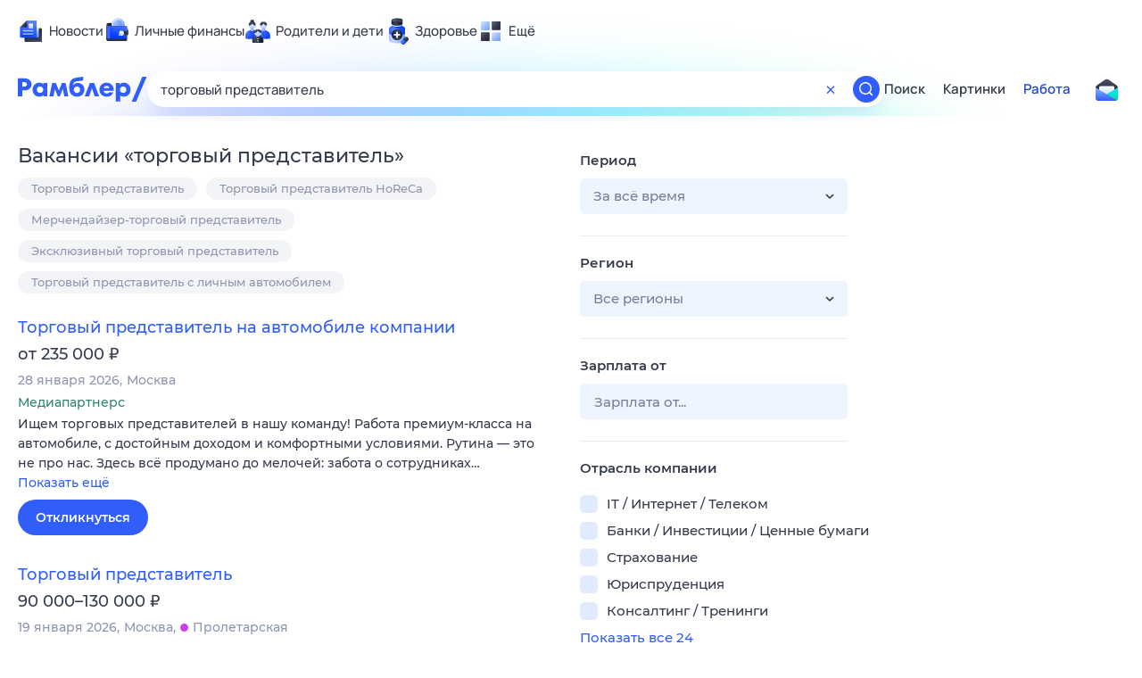

--- FILE ---
content_type: image/svg+xml
request_url: https://static.rambler.ru/assets/v2/product/140/eco-tail.svg?2=
body_size: 5818
content:
<svg xmlns="http://www.w3.org/2000/svg" width="65" height="30" fill="none" viewBox="0 0 65 30">
  <g clip-path="url(#a)">
    <mask id="c" width="85" height="25" x="-11" y="3" maskUnits="userSpaceOnUse" style="mask-type:alpha">
      <path fill="url(#b)" d="M54.074 3.035a.525.525 0 0 1 .377.978c-4.17 1.604-8.58 2.26-12.901 1.802l1.956 6.515a8.017 8.017 0 0 1 2.35-.35c2.985 0 4.813 1.538 6.416 2.758.814.62 1.552 1.146 2.374 1.444.801.291 1.706.373 2.857.044 1.067-.304 1.948-.952 2.843-1.81.449-.429.89-.9 1.362-1.402.468-.497.962-1.02 1.5-1.535 2.18-2.083 5.074-4 10.267-4a.525.525 0 0 1 0 1.047c-4.865 0-7.51 1.77-9.543 3.711-.515.492-.991.996-1.46 1.495-.466.495-.929.989-1.4 1.44-.947.906-1.974 1.689-3.281 2.062-1.361.389-2.492.3-3.503-.067-.99-.36-1.842-.98-2.651-1.596-1.645-1.252-3.201-2.544-5.78-2.544a6.97 6.97 0 0 0-2.05.307l1.994 6.637a.525.525 0 0 1-1.004.301l-1.97-6.554a6.963 6.963 0 0 0-3.75 7.874c.991.176 1.813.347 2.35.508.57.172.998.343 1.266.529.129.089.296.232.371.448a.686.686 0 0 1-.136.682 1.151 1.151 0 0 1-.402.282c-.135.061-.29.112-.45.155-.32.086-.712.154-1.123.21-.142.02-.29.034-.438.05a6.966 6.966 0 0 0 12.308-4.468.524.524 0 0 1 1.049.001c0 4.424-3.59 8.01-8.016 8.01a8.006 8.006 0 0 1-6.574-3.43 46.413 46.413 0 0 1-2.146.107h-.027a.525.525 0 0 1-.51-.359l-.721-2.175c-.957-.138-1.965-.273-2.967-.404A8.015 8.015 0 0 1 25.09 28c-3.616 0-6.065-2.467-8.45-4.62-2.437-2.197-4.87-4.157-8.591-3.834-1.135.098-2.343.545-3.673 1.178-.662.316-1.344.671-2.055 1.045-.708.373-1.446.764-2.207 1.141-2.996 1.486-6.447 2.814-10.481 2.229l-.193-.03-.026-.005a.525.525 0 0 1 .165-1.034l.026.004.178.027c3.71.539 6.922-.67 9.865-2.13.747-.37 1.472-.754 2.185-1.128.71-.374 1.41-.739 2.093-1.064 1.36-.648 2.706-1.162 4.032-1.277 4.208-.366 6.945 1.9 9.384 4.1 2.489 2.246 4.62 4.35 7.748 4.35a6.966 6.966 0 0 0 6.775-5.35 384.846 384.846 0 0 0-6.746-.789l-.11-.011-.028-.003-.008-.001h-.002a.525.525 0 0 1-.14-1.007l6.613-2.654a6.967 6.967 0 0 0-13.321 2.853.525.525 0 0 1-1.049 0c0-4.424 3.589-8.01 8.016-8.01 3.27 0 6.082 1.96 7.328 4.767l1.471-.59-2.366-7.126a.524.524 0 0 1 .515-.688h.039l.123.003c.106 0 .26 0 .443-.003a12.28 12.28 0 0 0 1.327-.097c.485-.065.914-.165 1.199-.305.287-.14.266-.228.264-.235a.047.047 0 0 0-.008-.02.29.29 0 0 0-.064-.07 1.445 1.445 0 0 0-.446-.22c-.441-.15-1.07-.243-1.788-.287-1.433-.087-3.082.034-3.983.197l-.027.005a.524.524 0 0 1-.161-1.035l.095-.016c1.002-.17 2.674-.285 4.14-.197.752.046 1.488.147 2.06.34.284.096.56.225.779.406.225.187.411.45.446.79.07.672-.42 1.075-.846 1.284-.44.214-1.004.333-1.52.402-.492.066-.983.092-1.364.103l2.118 6.378 7.655-3.072-2.205-7.345a.525.525 0 0 1 .574-.67c4.386.608 8.904.001 13.185-1.644ZM37.471 23.617c.225-.008.533-.02.887-.04.104-.005.212-.012.322-.019a7.961 7.961 0 0 1-.432-1.048c-.383-.065-.788-.13-1.208-.195l.431 1.302Zm1.976-.896c.11.26.239.51.379.752.337-.03.674-.064.986-.106.276-.037.527-.079.74-.124a8.861 8.861 0 0 0-.428-.14c-.399-.12-.976-.248-1.677-.382Zm-4.25-5.959L36.67 21.2c.447.067.882.135 1.297.202A7.97 7.97 0 0 1 39.587 15l-4.39 1.762Zm-2.418.97a8.008 8.008 0 0 1 .293 2.97c.813.106 1.636.216 2.437.33l-1.288-3.879-1.442.578Zm-5.618 2.253.03.004c1.276.145 3.01.347 4.84.578a6.962 6.962 0 0 0-.23-2.444l-4.64 1.862ZM7.759 10.44h.002l.011.003.048.009.188.032a18.66 18.66 0 0 0 2.963.247c1.023 0 1.858.36 2.36.99.499.626.605 1.438.348 2.234a.444.444 0 0 1-.324.289.537.537 0 0 1-.454-.099c-.344-.27-.445-.403-.742-.52-.269-.106-.718-.19-1.606-.152l-.183.01c-.27.015-.511-.175-.541-.425-.029-.24.152-.45.408-.476l.025-.003c1.069-.062 1.744.02 2.245.217.117.046.223.099.32.155a1.319 1.319 0 0 0-.277-.718c-.267-.335-.761-.597-1.533-.597a19.71 19.71 0 0 1-3.01-.242c-.006.06-.01.13-.01.208.002.302.058.696.182 1.106.258.846.759 1.615 1.489 1.914l.021.01c.493.227 1.003.315 1.53.345.265.016.529.017.797.016.263-.001.539-.006.802.003.522.017 1.087.081 1.589.362.521.292.9.775 1.143 1.485.082.24-.06.489-.318.553a.524.524 0 0 1-.617-.32c-.19-.554-.439-.812-.688-.951-.268-.15-.616-.21-1.096-.225-.238-.007-.486-.004-.763-.003-.271.002-.564 0-.864-.017-.6-.035-1.254-.138-1.91-.44-1.15-.476-1.773-1.588-2.059-2.527a4.841 4.841 0 0 1-.219-1.35c0-.196.016-.382.055-.544.035-.144.104-.338.265-.475a.502.502 0 0 1 .423-.104Z"/>
    </mask>
    <g mask="url(#c)">
      <g filter="url(#d)">
        <path fill="url(#e)" d="M54.074 3.035a.525.525 0 0 1 .377.978c-4.17 1.603-8.58 2.26-12.901 1.802l1.956 6.515a8.027 8.027 0 0 1 2.351-.35c2.985 0 4.813 1.538 6.415 2.758.814.62 1.552 1.146 2.374 1.445.801.29 1.706.372 2.857.044 1.067-.305 1.948-.952 2.843-1.81.449-.43.89-.902 1.362-1.402.468-.498.962-1.022 1.5-1.535 2.18-2.083 5.074-4.001 10.267-4.001a.524.524 0 1 1 0 1.048c-4.864 0-7.51 1.769-9.543 3.71-.515.492-.992.997-1.46 1.495-.466.495-.928.989-1.4 1.44-.946.906-1.974 1.69-3.281 2.062-1.361.389-2.492.3-3.503-.067-.99-.36-1.842-.98-2.651-1.596-1.645-1.252-3.2-2.543-5.78-2.544-.713 0-1.402.107-2.05.306l1.994 6.638a.525.525 0 0 1-1.004.3l-1.97-6.553a6.963 6.963 0 0 0-3.75 7.874c.991.176 1.813.346 2.35.508.57.171.998.342 1.266.528.129.09.296.232.371.448a.686.686 0 0 1-.136.683 1.154 1.154 0 0 1-.402.282c-.135.061-.29.112-.45.154-.32.086-.712.155-1.123.21-.142.02-.29.035-.439.052a6.965 6.965 0 0 0 12.309-4.468.524.524 0 0 1 1.049 0c0 4.424-3.589 8.01-8.015 8.011a8.007 8.007 0 0 1-6.575-3.432 47.266 47.266 0 0 1-2.146.107h-.027a.526.526 0 0 1-.51-.358l-.721-2.174c-.957-.139-1.965-.274-2.967-.405A8.015 8.015 0 0 1 25.09 28c-3.616 0-6.065-2.468-8.45-4.62-2.437-2.198-4.87-4.157-8.591-3.834-1.135.099-2.343.546-3.673 1.179-.662.315-1.344.67-2.055 1.045-.708.372-1.446.763-2.207 1.14-2.996 1.486-6.447 2.813-10.481 2.228l-.193-.03-.026-.004a.524.524 0 0 1 .165-1.034l.026.004.178.027c3.71.538 6.922-.67 9.865-2.13.747-.37 1.472-.754 2.185-1.13.71-.373 1.41-.737 2.093-1.063 1.36-.647 2.706-1.16 4.032-1.276 4.208-.365 6.945 1.9 9.384 4.1 2.489 2.246 4.62 4.35 7.748 4.35a6.967 6.967 0 0 0 6.775-5.35 387.077 387.077 0 0 0-6.324-.743l-.422-.046-.11-.011a2.68 2.68 0 0 1-.028-.003l-.008-.001h-.002a.525.525 0 0 1-.14-1.008l6.613-2.652a6.967 6.967 0 0 0-6.354-4.11 6.965 6.965 0 0 0-6.967 6.961.525.525 0 0 1-1.049 0c0-4.423 3.59-8.01 8.016-8.01a8.015 8.015 0 0 1 7.328 4.768l1.471-.59-2.366-7.127a.524.524 0 0 1 .515-.688h.039l.123.003c.106 0 .26 0 .443-.003.37-.008.854-.032 1.328-.096.484-.065.913-.166 1.198-.306.296-.145.265-.233.264-.235a.048.048 0 0 0-.008-.02.289.289 0 0 0-.064-.069 1.443 1.443 0 0 0-.446-.22c-.441-.15-1.07-.243-1.788-.287-1.433-.086-3.082.034-3.983.198l-.027.004a.525.525 0 0 1-.161-1.036l.095-.016c1.002-.17 2.675-.284 4.14-.195.752.045 1.488.146 2.06.338.285.097.56.226.779.408.225.186.411.448.446.788.07.673-.42 1.075-.846 1.284-.44.215-1.004.333-1.52.402-.492.066-.983.094-1.364.104l2.118 6.378 7.656-3.072-2.206-7.345a.524.524 0 0 1 .574-.67c4.386.609 8.904.002 13.185-1.644ZM37.472 23.616c.224-.008.532-.02.886-.039.104-.005.212-.013.323-.02a7.945 7.945 0 0 1-.432-1.047c-.384-.064-.789-.13-1.21-.195l.432 1.301Zm1.975-.895c.11.26.239.51.379.752.337-.03.674-.063.986-.106.276-.037.527-.079.74-.124a8.946 8.946 0 0 0-.428-.14 17.86 17.86 0 0 0-1.677-.382Zm-4.25-5.958 1.473 4.436c.447.067.883.135 1.298.202A7.972 7.972 0 0 1 39.588 15l-4.392 1.764Zm-2.417.967a8.009 8.009 0 0 1 .292 2.971c.813.106 1.636.217 2.437.33l-1.288-3.878-1.44.578Zm-5.62 2.255.03.003c1.277.145 3.01.347 4.841.579a6.96 6.96 0 0 0-.23-2.443l-4.64 1.861ZM7.76 10.44h.003l.01.002.047.01.189.031a18.641 18.641 0 0 0 2.963.247c1.023 0 1.858.36 2.36.99.499.626.605 1.439.348 2.234a.445.445 0 0 1-.325.29.536.536 0 0 1-.453-.1c-.344-.27-.445-.403-.742-.52-.269-.105-.718-.19-1.606-.152l-.183.01c-.27.015-.511-.175-.541-.424-.029-.242.152-.45.408-.477l.025-.002c1.069-.062 1.744.02 2.245.216.117.046.224.099.32.155a1.317 1.317 0 0 0-.276-.716c-.268-.336-.762-.6-1.534-.6a19.716 19.716 0 0 1-3.01-.24c-.006.06-.01.129-.01.208 0 .301.057.695.181 1.105.258.846.76 1.615 1.489 1.914a.596.596 0 0 1 .022.01c.493.228 1.004.315 1.53.346.265.015.529.016.797.015.263-.001.539-.004.802.004.522.017 1.087.08 1.589.361.521.293.9.775 1.143 1.485.082.24-.06.489-.318.554a.524.524 0 0 1-.617-.32c-.19-.554-.439-.813-.688-.952-.268-.15-.615-.21-1.096-.224-.238-.008-.486-.005-.763-.004-.271.002-.564 0-.864-.017-.6-.035-1.254-.137-1.91-.438-1.15-.477-1.773-1.59-2.059-2.529a4.84 4.84 0 0 1-.219-1.35c0-.195.016-.382.055-.543.035-.145.104-.339.265-.476a.502.502 0 0 1 .423-.103Z"/>
      </g>
      <mask id="g" width="85" height="25" x="-11" y="3" maskUnits="userSpaceOnUse" style="mask-type:alpha">
        <path fill="url(#f)" d="M54.074 3.035a.525.525 0 0 1 .377.978c-4.17 1.603-8.58 2.26-12.901 1.802l1.956 6.515a8.027 8.027 0 0 1 2.351-.35c2.985 0 4.813 1.538 6.415 2.758.814.62 1.552 1.146 2.374 1.445.801.29 1.706.372 2.857.044 1.067-.305 1.948-.952 2.843-1.81.449-.43.89-.902 1.362-1.402.468-.498.962-1.022 1.5-1.535 2.18-2.083 5.074-4.001 10.267-4.001a.524.524 0 1 1 0 1.048c-4.864 0-7.51 1.769-9.543 3.71-.515.492-.992.997-1.46 1.495-.466.495-.928.989-1.4 1.44-.946.906-1.974 1.69-3.281 2.062-1.361.389-2.492.3-3.503-.067-.99-.36-1.842-.98-2.651-1.596-1.645-1.252-3.2-2.543-5.78-2.544-.713 0-1.402.107-2.05.306l1.994 6.638a.525.525 0 0 1-1.004.3l-1.97-6.553a6.963 6.963 0 0 0-3.75 7.874c.991.176 1.813.346 2.35.508.57.171.998.342 1.266.528.129.09.296.232.371.448a.686.686 0 0 1-.136.683 1.154 1.154 0 0 1-.402.282c-.135.061-.29.112-.45.154-.32.086-.712.155-1.123.21-.142.02-.29.035-.439.052a6.965 6.965 0 0 0 12.309-4.468.524.524 0 0 1 1.049 0c0 4.424-3.589 8.01-8.015 8.011a8.007 8.007 0 0 1-6.575-3.432 47.266 47.266 0 0 1-2.146.107h-.027a.526.526 0 0 1-.51-.358l-.721-2.174c-.957-.139-1.965-.274-2.967-.405A8.015 8.015 0 0 1 25.09 28c-3.616 0-6.065-2.468-8.45-4.62-2.437-2.198-4.87-4.157-8.591-3.834-1.135.099-2.343.546-3.673 1.179-.662.315-1.344.67-2.055 1.045-.708.372-1.446.763-2.207 1.14-2.996 1.486-6.447 2.813-10.481 2.228l-.193-.03-.026-.004a.524.524 0 0 1 .165-1.034l.026.004.178.027c3.71.538 6.922-.67 9.865-2.13.747-.37 1.472-.754 2.185-1.13.71-.373 1.41-.737 2.093-1.063 1.36-.647 2.706-1.16 4.032-1.276 4.208-.365 6.945 1.9 9.384 4.1 2.489 2.246 4.62 4.35 7.748 4.35a6.967 6.967 0 0 0 6.775-5.35 387.077 387.077 0 0 0-6.324-.743l-.422-.046-.11-.011a2.68 2.68 0 0 1-.028-.003l-.008-.001h-.002a.525.525 0 0 1-.14-1.008l6.613-2.652a6.967 6.967 0 0 0-6.354-4.11 6.965 6.965 0 0 0-6.967 6.961.525.525 0 0 1-1.049 0c0-4.423 3.59-8.01 8.016-8.01a8.015 8.015 0 0 1 7.328 4.768l1.471-.59-2.366-7.127a.524.524 0 0 1 .515-.688h.039l.123.003c.106 0 .26 0 .443-.003.37-.008.854-.032 1.328-.096.484-.065.913-.166 1.198-.306.296-.145.265-.233.264-.235a.048.048 0 0 0-.008-.02.289.289 0 0 0-.064-.069 1.443 1.443 0 0 0-.446-.22c-.441-.15-1.07-.243-1.788-.287-1.433-.086-3.082.034-3.983.198l-.027.004a.525.525 0 0 1-.161-1.036l.095-.016c1.002-.17 2.675-.284 4.14-.195.752.045 1.488.146 2.06.338.285.097.56.226.779.408.225.186.411.448.446.788.07.673-.42 1.075-.846 1.284-.44.215-1.004.333-1.52.402-.492.066-.983.094-1.364.104l2.118 6.378 7.656-3.072-2.206-7.345a.524.524 0 0 1 .574-.67c4.386.609 8.904.002 13.185-1.644ZM37.472 23.616c.224-.008.532-.02.886-.039.104-.005.212-.013.323-.02a7.945 7.945 0 0 1-.432-1.047c-.384-.064-.789-.13-1.21-.195l.432 1.301Zm1.975-.895c.11.26.239.51.379.752.337-.03.674-.063.986-.106.276-.037.527-.079.74-.124a8.946 8.946 0 0 0-.428-.14 17.86 17.86 0 0 0-1.677-.382Zm-4.25-5.958 1.473 4.436c.447.067.883.135 1.298.202A7.972 7.972 0 0 1 39.588 15l-4.392 1.764Zm-2.417.967a8.009 8.009 0 0 1 .292 2.971c.813.106 1.636.217 2.437.33l-1.288-3.878-1.44.578Zm-5.62 2.255.03.003c1.277.145 3.01.347 4.841.579a6.96 6.96 0 0 0-.23-2.443l-4.64 1.861ZM7.76 10.44h.003l.01.002.047.01.189.031a18.641 18.641 0 0 0 2.963.247c1.023 0 1.858.36 2.36.99.499.626.605 1.439.348 2.234a.445.445 0 0 1-.325.29.536.536 0 0 1-.453-.1c-.344-.27-.445-.403-.742-.52-.269-.105-.718-.19-1.606-.152l-.183.01c-.27.015-.511-.175-.541-.424-.029-.242.152-.45.408-.477l.025-.002c1.069-.062 1.744.02 2.245.216.117.046.224.099.32.155a1.317 1.317 0 0 0-.276-.716c-.268-.336-.762-.6-1.534-.6a19.716 19.716 0 0 1-3.01-.24c-.006.06-.01.129-.01.208 0 .301.057.695.181 1.105.258.846.76 1.615 1.489 1.914a.596.596 0 0 1 .022.01c.493.228 1.004.315 1.53.346.265.015.529.016.797.015.263-.001.539-.004.802.004.522.017 1.087.08 1.589.361.521.293.9.775 1.143 1.485.082.24-.06.489-.318.554a.524.524 0 0 1-.617-.32c-.19-.554-.439-.813-.688-.952-.268-.15-.615-.21-1.096-.224-.238-.008-.486-.005-.763-.004-.271.002-.564 0-.864-.017-.6-.035-1.254-.137-1.91-.438-1.15-.477-1.773-1.59-2.059-2.529a4.84 4.84 0 0 1-.219-1.35c0-.195.016-.382.055-.543.035-.145.104-.339.265-.476a.502.502 0 0 1 .423-.103Z"/>
      </mask>
      <g mask="url(#g)">
        <path fill="url(#h)" fill-opacity=".9" d="m36.072 16.41-2.056.83.592 3.668 2.37.327-.906-4.824Z"/>
        <path fill="url(#i)" d="m37.424 22.371-2.076-.306 1.096 3.443 1.075-1.892-.095-1.245Z"/>
        <path fill="url(#j)" d="m36.148 15.248-2.41.966-1.96-4.872 2.096-.735 2.274 4.64Z"/>
        <path fill="url(#k)" d="m40.707 24.446-1.444.136c-.087 1.818 3.277 3.806 4.97 4.573l1.267-3.117-4.793-1.592Z"/>
        <path fill="url(#l)" d="m39.997 23.463-1.525.112-.238-1.068 1.3.231.463.725Z"/>
        <path fill="url(#m)" d="m37.817 21.378 1.267.21c-.099-.772 3.172-6.368 3.744-7.865 0 0-2.244.685-3.213 1.266-.532.318-1.803 1.513-2.37 2.45-.566.936.146 3.016.572 3.939Z"/>
        <path fill="url(#n)" d="m37.817 21.378 1.267.21c-.099-.772 3.172-6.368 3.744-7.865l-3.213 1.266c-.532.318-1.803 1.513-2.37 2.45-.566.936.146 3.016.572 3.939Z"/>
        <path fill="url(#o)" d="m33.015 17.636-1.273.51.085 2.397 1.253.156c.349-.065.08-2.074-.065-3.063Z"/>
        <path fill="url(#p)" d="m32.9 16.554-1.579.626-5.555-3.239c.372-.716 1.383-2.095 2.45-1.878 1.068.218 3.568 3.085 4.685 4.49Z"/>
        <path fill="url(#q)" d="m33.14 21.766-1.415-.177c-.55 2.721-4.4 3.964-6.257 4.245-.227.608.049 1.884 2.968 2.123 2.92.24 4.353-4.028 4.705-6.191Z"/>
      </g>
      <g filter="url(#r)">
        <path stroke="url(#s)" stroke-linecap="round" stroke-width=".195" d="M17.567 19.78a7.488 7.488 0 0 1 7.491-7.487 7.488 7.488 0 0 1 7.491 7.486 7.489 7.489 0 0 1-7.49 7.486c-6.745 0-9.157-9.14-17.087-8.452-4.921.428-10.576 6.828-18.48 5.568"/>
      </g>
      <g filter="url(#t)">
        <path fill="url(#u)" d="M38.492 19.74a7.407 7.407 0 0 0 7.409 7.404 7.407 7.407 0 0 0 7.409-7.404.082.082 0 0 1 .164 0 7.57 7.57 0 0 1-7.573 7.568 7.57 7.57 0 0 1-7.573-7.569 7.57 7.57 0 0 1 7.573-7.568c2.814 0 4.526 1.435 6.147 2.669.812.618 1.599 1.184 2.491 1.508.89.323 1.89.408 3.13.054 1.168-.334 2.11-1.038 3.028-1.916.458-.439.909-.92 1.378-1.419.468-.498.954-1.013 1.483-1.518 2.117-2.023 4.907-3.878 9.962-3.878.045 0 .082.037.082.082a.082.082 0 0 1-.082.081c-5.004 0-7.755 1.832-9.85 3.833a39.237 39.237 0 0 0-1.477 1.512c-.468.498-.921.982-1.383 1.425-.925.886-1.891 1.611-3.097 1.955-1.272.363-2.307.278-3.23-.057-.918-.334-1.723-.914-2.534-1.532-1.627-1.239-3.297-2.635-6.048-2.635a7.407 7.407 0 0 0-7.41 7.404Z"/>
      </g>
      <g filter="url(#v)">
        <path fill="url(#w)" d="M42.858 12.686a.081.081 0 1 1 .06.152l-17.742 7.117.247.027 1.533.17c1.281.146 3.022.35 4.86.582 3.672.465 7.742 1.047 9.298 1.514.566.17.935.325 1.142.468a.513.513 0 0 1 .205.231.244.244 0 0 1-.054.248.717.717 0 0 1-.248.168c-.106.047-.235.09-.382.13a8.92 8.92 0 0 1-1.07.199c-.807.109-1.756.176-2.502.215-.373.02-.696.032-.925.04l-.269.008-.072.003h-.025l-.06.001-.02-.057-.547-1.662a.082.082 0 0 1 .14-.079l.016.028.527 1.603h.036l.268-.008c.229-.008.55-.02.923-.04.744-.04 1.688-.105 2.49-.214.4-.054.764-.118 1.047-.195a2.38 2.38 0 0 0 .358-.122.565.565 0 0 0 .191-.124c.03-.035.033-.06.024-.088-.012-.035-.052-.087-.145-.151-.184-.127-.531-.276-1.095-.446-1.54-.462-5.593-1.042-9.271-1.508a385.848 385.848 0 0 0-6.813-.798l-.11-.011-.03-.004h-.008l-.023-.158 18.046-7.239Zm-8.236 4.444a.082.082 0 0 1 .088.023l.016.028 1.335 3.836.004.032a.082.082 0 0 1-.142.05l-.016-.027-1.335-3.838-.005-.032a.082.082 0 0 1 .055-.072ZM29.241 6.373a20.404 20.404 0 0 1 3.738-.144c.74.045 1.43.143 1.946.317.258.087.478.195.639.328.162.135.268.299.288.494.04.39-.23.659-.601.841-.375.183-.881.294-1.384.362a12.869 12.869 0 0 1-1.857.104h-.06l2.216 6.742.005.032a.082.082 0 0 1-.143.047l-.016-.028-2.253-6.852-.037-.111.117.004h.045l.128.003c.11.001.268 0 .457-.003.378-.008.88-.033 1.376-.1.498-.067.984-.175 1.334-.346.352-.173.54-.393.51-.678-.014-.142-.091-.27-.23-.384a1.856 1.856 0 0 0-.586-.3c-.496-.167-1.17-.264-1.904-.309-1.466-.089-3.151.034-4.089.204h-.032a.082.082 0 0 1-.063-.065.082.082 0 0 1 .067-.095l.389-.063Z"/>
      </g>
      <g filter="url(#x)">
        <path stroke="url(#y)" stroke-linecap="round" stroke-width=".195" d="M45.177 19.924 40.695 5.001c4.482.622 9.09 0 13.446-1.674"/>
      </g>
      <g filter="url(#z)">
        <path fill="url(#A)" d="M7.738 10.651a.554.554 0 0 0-.151.294c-.03.127-.047.285-.046.462.001.354.066.796.204 1.25.275.902.849 1.875 1.83 2.276.59.271 1.184.369 1.755.402.285.017.566.018.836.016.271 0 .53-.005.779.003.498.016.935.078 1.3.282.317.177.588.468.793.952l.083.22.017.027a.092.092 0 0 0 .09.028.076.076 0 0 0 .059-.065l-.004-.03-.088-.231c-.215-.51-.509-.833-.866-1.033-.406-.227-.881-.29-1.386-.306-.253-.008-.517-.005-.786-.004-.27.001-.545.001-.824-.015-.559-.033-1.13-.127-1.692-.387l-.004-.002c-.906-.37-1.46-1.284-1.729-2.17a4.345 4.345 0 0 1-.197-1.206c0-.17.014-.315.041-.428a.52.52 0 0 1 .08-.19 13.119 13.119 0 0 0 .219.039 19.253 19.253 0 0 0 3.066.255c.876 0 1.511.302 1.876.76.344.432.457 1.015.287 1.643-.225-.188-.44-.386-.798-.526-.412-.162-1.011-.247-2.056-.187l.01.079.009.078c1.034-.06 1.602.025 1.977.173.377.148.562.356.852.583l.099.078.036-.11c.229-.709.124-1.391-.28-1.9-.406-.508-1.1-.828-2.02-.828a19.094 19.094 0 0 1-3.23-.287l-.051-.01-.013-.002h-.003l-.043-.01-.03.027Zm2.688 2.13c-.046.002-.08.04-.075.082.005.044.047.076.094.074l-.02-.156Z"/>
      </g>
    </g>
  </g>
  <defs>
    <linearGradient id="b" x1=".5" x2="65" y1="15.5" y2="15.5" gradientUnits="userSpaceOnUse">
      <stop stop-color="#333F48" stop-opacity="0"/>
      <stop offset=".24" stop-color="#1A9B61"/>
      <stop offset=".77" stop-color="#0FC36D"/>
      <stop offset="1" stop-color="#0FC76E" stop-opacity="0"/>
    </linearGradient>
    <linearGradient id="e" x1="-5.826" x2="58.989" y1="15.5" y2="15.5" gradientUnits="userSpaceOnUse">
      <stop stop-color="#333F48"/>
      <stop offset=".19" stop-color="#324249"/>
      <stop offset=".36" stop-color="#2F4D4C"/>
      <stop offset=".52" stop-color="#2A6051"/>
      <stop offset=".68" stop-color="#237958"/>
      <stop offset=".84" stop-color="#1A9B61"/>
      <stop offset=".99" stop-color="#0FC36D"/>
      <stop offset="1" stop-color="#0FC76E"/>
    </linearGradient>
    <linearGradient id="f" x1=".71" x2="58.989" y1="15.5" y2="15.5" gradientUnits="userSpaceOnUse">
      <stop stop-color="#333F48"/>
      <stop offset=".19" stop-color="#324249"/>
      <stop offset=".36" stop-color="#2F4D4C"/>
      <stop offset=".52" stop-color="#2A6051"/>
      <stop offset=".68" stop-color="#237958"/>
      <stop offset=".84" stop-color="#1A9B61"/>
      <stop offset=".99" stop-color="#0FC36D"/>
      <stop offset="1" stop-color="#0FC76E"/>
    </linearGradient>
    <linearGradient id="h" x1="41.729" x2="32.858" y1="10.076" y2="20.859" gradientUnits="userSpaceOnUse">
      <stop stop-color="#257B46" stop-opacity="0"/>
      <stop offset="1" stop-color="#324249"/>
    </linearGradient>
    <linearGradient id="i" x1="38.01" x2="38.064" y1="24.079" y2="21.711" gradientUnits="userSpaceOnUse">
      <stop stop-color="#257B46" stop-opacity="0"/>
      <stop offset=".365" stop-color="#2E5448" stop-opacity=".48"/>
      <stop offset="1" stop-color="#324249"/>
    </linearGradient>
    <linearGradient id="j" x1="36.148" x2="35.577" y1="11.002" y2="19.003" gradientUnits="userSpaceOnUse">
      <stop stop-color="#257B46" stop-opacity="0"/>
      <stop offset="1" stop-color="#324249"/>
    </linearGradient>
    <linearGradient id="k" x1="45.922" x2="37.752" y1="24.936" y2="25.045" gradientUnits="userSpaceOnUse">
      <stop stop-color="#257B46" stop-opacity="0"/>
      <stop offset="1" stop-color="#324249"/>
    </linearGradient>
    <linearGradient id="l" x1="42.269" x2="38.678" y1="21.671" y2="24.284" gradientUnits="userSpaceOnUse">
      <stop stop-color="#257B46" stop-opacity="0"/>
      <stop offset="1" stop-color="#324249"/>
    </linearGradient>
    <linearGradient id="m" x1="46.328" x2="41.894" y1="8.661" y2="25.101" gradientUnits="userSpaceOnUse">
      <stop stop-color="#257B46" stop-opacity="0"/>
      <stop offset="1" stop-color="#324249"/>
    </linearGradient>
    <linearGradient id="n" x1="42.488" x2="40.72" y1="21.997" y2="13.26" gradientUnits="userSpaceOnUse">
      <stop stop-color="#257B46" stop-opacity="0"/>
      <stop offset="1" stop-color="#324249"/>
    </linearGradient>
    <linearGradient id="o" x1="38.074" x2="30.794" y1="12.717" y2="13.229" gradientUnits="userSpaceOnUse">
      <stop stop-color="#257B46" stop-opacity="0"/>
      <stop offset="1" stop-color="#324249"/>
    </linearGradient>
    <linearGradient id="p" x1="22.988" x2="31.33" y1="12.825" y2="19.165" gradientUnits="userSpaceOnUse">
      <stop stop-color="#257B46" stop-opacity="0"/>
      <stop offset="1" stop-color="#324249"/>
    </linearGradient>
    <linearGradient id="q" x1="26.829" x2="32.865" y1="28.393" y2="20.554" gradientUnits="userSpaceOnUse">
      <stop stop-color="#257B46" stop-opacity="0"/>
      <stop offset="1" stop-color="#324249"/>
    </linearGradient>
    <linearGradient id="s" x1="22.226" x2="27.913" y1="12.553" y2="21.183" gradientUnits="userSpaceOnUse">
      <stop stop-color="#15D015"/>
      <stop offset="1" stop-color="#15D015" stop-opacity="0"/>
    </linearGradient>
    <linearGradient id="u" x1="45.863" x2="42.488" y1="11.764" y2="15.195" gradientUnits="userSpaceOnUse">
      <stop stop-color="#15D015"/>
      <stop offset="1" stop-color="#15D015" stop-opacity="0"/>
    </linearGradient>
    <linearGradient id="w" x1="37.372" x2="26.219" y1="8.825" y2="32.562" gradientUnits="userSpaceOnUse">
      <stop stop-color="#15D015"/>
      <stop offset="1" stop-color="#15D015" stop-opacity="0"/>
    </linearGradient>
    <linearGradient id="y" x1="40.149" x2="49.726" y1="3.327" y2="18.845" gradientUnits="userSpaceOnUse">
      <stop stop-color="#15D015"/>
      <stop offset="1" stop-color="#15D015" stop-opacity="0"/>
    </linearGradient>
    <linearGradient id="A" x1="11.363" x2="14.712" y1="8.552" y2="19.113" gradientUnits="userSpaceOnUse">
      <stop stop-color="#15D015"/>
      <stop offset="1" stop-color="#15D015" stop-opacity="0"/>
    </linearGradient>
    <filter id="d" width="85" height="25.5" x="-11" y="2.75" color-interpolation-filters="sRGB" filterUnits="userSpaceOnUse">
      <feFlood flood-opacity="0" result="BackgroundImageFix"/>
      <feBlend in="SourceGraphic" in2="BackgroundImageFix" result="shape"/>
      <feColorMatrix in="SourceAlpha" result="hardAlpha" values="0 0 0 0 0 0 0 0 0 0 0 0 0 0 0 0 0 0 127 0"/>
      <feOffset dy=".25"/>
      <feGaussianBlur stdDeviation=".25"/>
      <feComposite in2="hardAlpha" k2="-1" k3="1" operator="arithmetic"/>
      <feColorMatrix values="0 0 0 0 0.0627451 0 0 0 0 0.784314 0 0 0 0 0.435294 0 0 0 0.1 0"/>
      <feBlend in2="shape" result="effect1_innerShadow_42456_36290"/>
      <feColorMatrix in="SourceAlpha" result="hardAlpha" values="0 0 0 0 0 0 0 0 0 0 0 0 0 0 0 0 0 0 127 0"/>
      <feOffset dy="-.25"/>
      <feGaussianBlur stdDeviation=".25"/>
      <feComposite in2="hardAlpha" k2="-1" k3="1" operator="arithmetic"/>
      <feColorMatrix values="0 0 0 0 0.180392 0 0 0 0 0.305882 0 0 0 0 0.298039 0 0 0 0.65 0"/>
      <feBlend in2="effect1_innerShadow_42456_36290" result="effect2_innerShadow_42456_36290"/>
    </filter>
    <filter id="r" width="44.254" height="16.167" x="-11.105" y="11.696" color-interpolation-filters="sRGB" filterUnits="userSpaceOnUse">
      <feFlood flood-opacity="0" result="BackgroundImageFix"/>
      <feBlend in="SourceGraphic" in2="BackgroundImageFix" result="shape"/>
      <feGaussianBlur result="effect1_foregroundBlur_42456_36290" stdDeviation=".25"/>
    </filter>
    <filter id="t" width="36.273" height="20.636" x="37.828" y="7.172" color-interpolation-filters="sRGB" filterUnits="userSpaceOnUse">
      <feFlood flood-opacity="0" result="BackgroundImageFix"/>
      <feBlend in="SourceGraphic" in2="BackgroundImageFix" result="shape"/>
      <feGaussianBlur result="effect1_foregroundBlur_42456_36290" stdDeviation=".25"/>
    </filter>
    <filter id="v" width="19.156" height="18.76" x="24.313" y="5.699" color-interpolation-filters="sRGB" filterUnits="userSpaceOnUse">
      <feFlood flood-opacity="0" result="BackgroundImageFix"/>
      <feBlend in="SourceGraphic" in2="BackgroundImageFix" result="shape"/>
      <feGaussianBlur result="effect1_foregroundBlur_42456_36290" stdDeviation=".25"/>
    </filter>
    <filter id="x" width="14.679" height="17.792" x="40.059" y="2.73" color-interpolation-filters="sRGB" filterUnits="userSpaceOnUse">
      <feFlood flood-opacity="0" result="BackgroundImageFix"/>
      <feBlend in="SourceGraphic" in2="BackgroundImageFix" result="shape"/>
      <feGaussianBlur result="effect1_foregroundBlur_42456_36290" stdDeviation=".25"/>
    </filter>
    <filter id="z" width="8.742" height="7.241" x="7.043" y="10.125" color-interpolation-filters="sRGB" filterUnits="userSpaceOnUse">
      <feFlood flood-opacity="0" result="BackgroundImageFix"/>
      <feBlend in="SourceGraphic" in2="BackgroundImageFix" result="shape"/>
      <feGaussianBlur result="effect1_foregroundBlur_42456_36290" stdDeviation=".25"/>
    </filter>
    <clipPath id="a">
      <path fill="#fff" d="M0 0h65v30H0z"/>
    </clipPath>
  </defs>
</svg>
